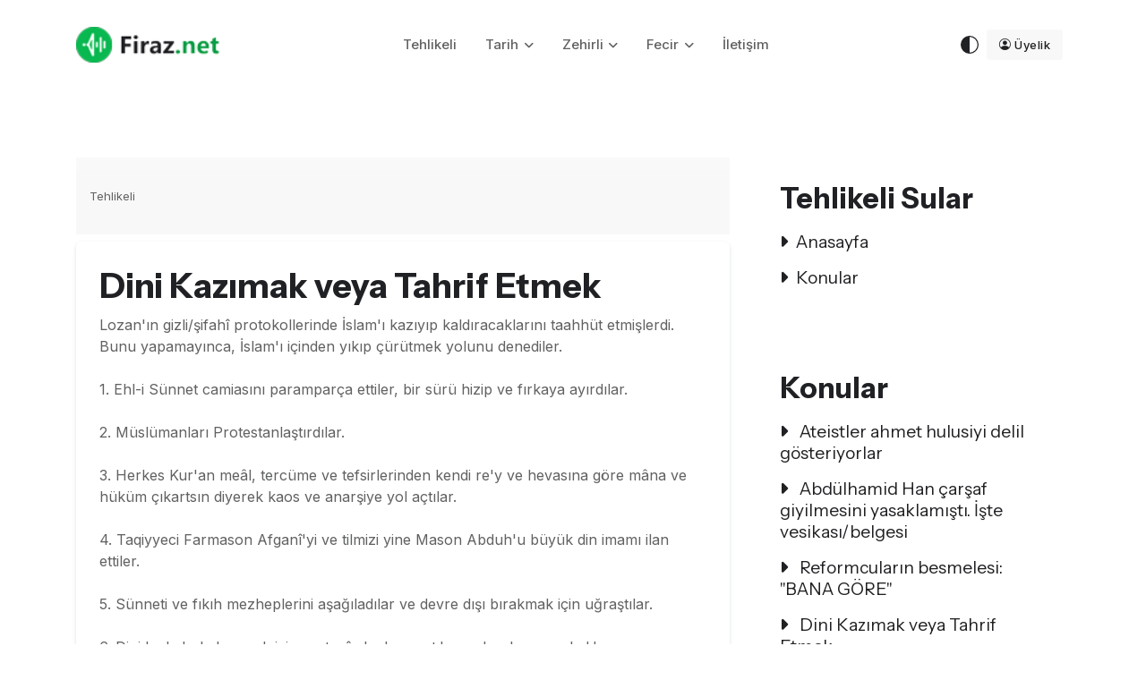

--- FILE ---
content_type: text/html; charset=UTF-8
request_url: https://tehlikeli.firaz.net/konu-18355.html
body_size: 9578
content:
<!DOCTYPE html>
<html lang="tr" dir="ltr">
<head>
  <title>Dini Kazımak veya Tahrif Etmek | firaz.net</title>


  <meta charset="utf-8">
  <meta name="viewport" content="width=device-width, initial-scale=1, shrink-to-fit=no">
  <meta name="author" content="firaz.net">
 <meta name="description" content="Firaz.Net" /><meta name="keywords" content="Firaz.Net" />
        <link rel="canonical" href="https://tehlikeli.firaz.net/konu-18355.html"><script async src="https://www.googletagmanager.com/gtag/js?id=G-R6HXYHGC9H"></script>
<script async src="https://pagead2.googlesyndication.com/pagead/js/adsbygoogle.js?client=ca-pub-9236079796106904"
     crossorigin="anonymous"></script>
<script>
  window.dataLayer = window.dataLayer || [];
  function gtag(){dataLayer.push(arguments);}
  gtag('js', new Date());

  gtag('config', 'G-R6HXYHGC9H');
</script>   
  <!-- Dark mode -->
  <script>
  const storedTheme = localStorage.getItem('theme');
  
  const getPreferredTheme = () => {
    if (storedTheme) {
      return storedTheme;
    }
    return window.matchMedia('(prefers-color-scheme: dark)').matches ? 'dark' : 'light';
  }

  const setTheme = function (theme) {
    if (theme === 'auto') {
      if (window.matchMedia('(prefers-color-scheme: dark)').matches) {
        document.documentElement.setAttribute('data-bs-theme', 'dark');
      } else {
        document.documentElement.setAttribute('data-bs-theme', 'light');
      }
    } else {
      document.documentElement.setAttribute('data-bs-theme', theme);
    }
  }

  setTheme(getPreferredTheme());

  window.addEventListener('DOMContentLoaded', () => {
    const el = document.querySelector('.theme-icon-active');
    if(el != 'undefined' && el != null) {
      const showActiveTheme = theme => {
        const activeThemeIcon = document.querySelector('.theme-icon-active use');
        const btnToActive = document.querySelector(`[data-bs-theme-value="${theme}"]`);
        const svgOfActiveBtn = btnToActive.querySelector('.mode-switch use').getAttribute('href');

        document.querySelectorAll('[data-bs-theme-value]').forEach(element => {
          element.classList.remove('active');
        });

        btnToActive.classList.add('active');
        activeThemeIcon.setAttribute('href', svgOfActiveBtn);
      }

      window.matchMedia('(prefers-color-scheme: dark)').addEventListener('change', () => {
        if (storedTheme !== 'light' && storedTheme !== 'dark') {
          setTheme(getPreferredTheme());
        }
      });

      showActiveTheme(getPreferredTheme());

      document.querySelectorAll('[data-bs-theme-value]')
        .forEach(toggle => {
          toggle.addEventListener('click', () => {
            const theme = toggle.getAttribute('data-bs-theme-value');
            localStorage.setItem('theme', theme);
            setTheme(theme);
            showActiveTheme(theme);
          });
        });
    }
  });
    
  </script>

  <!-- Favicon -->
  <link rel="shortcut icon" href="https://www.firaz.net/kapak/f3/images/favicon.ico">

  <!-- Google Font -->
  <link rel="preconnect" href="https://fonts.googleapis.com">
  <link rel="preconnect" href="https://fonts.gstatic.com" crossorigin>
  <link href="https://fonts.googleapis.com/css2?family=Instrument+Sans:wght@400;500;600;700&family=Inter:wght@400;500;600&display=swap" rel="stylesheet">

  <!-- Plugins CSS -->
  <link rel="stylesheet" type="text/css" href="https://www.firaz.net/kapak/f3/vendor/font-awesome/css/all.min.css">
  <link rel="stylesheet" type="text/css" href="https://www.firaz.net/kapak/f3/vendor/bootstrap-icons/bootstrap-icons.css">
  <link rel="stylesheet" type="text/css" href="https://www.firaz.net/kapak/f3/vendor/swiper/swiper-bundle.min.css">

  <!-- Theme CSS -->
  <link rel="stylesheet" type="text/css" href="https://www.firaz.net/kapak/f3/css/style.css">
 <style>

.metin img{
	max-width: 100%;
	margin:4px;
}

</style>
 


</head>

<body>
  
<header class="header-sticky header-absolute">
  <nav class="navbar navbar-expand-xl">
    <div class="container">
      <a class="navbar-brand me-0" href="https://www.firaz.net">
        <img class="light-mode-item navbar-brand-item" src="https://www.firaz.net/kapak/f3/logo.png" alt="logo">
        <img class="dark-mode-item navbar-brand-item" src="https://www.firaz.net/kapak/f3/logo-light.png" alt="logo">
      </a>

      <!-- Main navbar START -->
      <div class="navbar-collapse collapse" id="navbarCollapse">
        <ul class="navbar-nav navbar-nav-scroll dropdown-hover mx-auto">
<li class="nav-item"> <a class="nav-link" href="https://tehlikeli.firaz.net/">Tehlikeli</a></li> </li>
  



          <!-- Nav item -->
          <li class="nav-item dropdown">
            <a class="nav-link dropdown-toggle" href="#" data-bs-toggle="dropdown" data-bs-auto-close="outside" aria-haspopup="true" aria-expanded="false">Tarih</a>
            <ul class="dropdown-menu"> 
              
              <li><a class="dropdown-item"  href="https://dinler.firaz.net">Dinler Tarihi</a></li>
              <li><a class="dropdown-item"  href="https://darbeler.firaz.net">Darbeler Tarihi</a></li>
              <li><a class="dropdown-item"  href="https://www.hurrem.net">Hürrem Sultan</a></li>
              <li><a class="dropdown-item"  href="https://kosem.firaz.net">Kösem Sultan</a></li>
              <li><a class="dropdown-item"  href="https://kriz.firaz.net">Kriz Yönetimi</a></li> 
              <li><a class="dropdown-item"  href="https://haramiler.firaz.net">Haramiler</a></li>
              <li><a class="dropdown-item"  href="https://tarih.firaz.net">Tarih</a></li>
  
            </ul>
          </li>
          <li class="nav-item dropdown">
            <a class="nav-link dropdown-toggle" href="#" data-bs-toggle="dropdown" data-bs-auto-close="outside" aria-haspopup="true" aria-expanded="false">Zehirli</a>
            <ul class="dropdown-menu"> 
              
              <li><a class="dropdown-item" href="https://efkar.firaz.net">Efkar</a></li>
              <li><a class="dropdown-item" href="https://www.empoze.net">Empoze</a></li>
              <li><a class="dropdown-item" href="https://tehlikeli.firaz.net">Tehlikeli</a></li>
              <li><a class="dropdown-item" href="https://iftira.firaz.net">İftira</a></li>
              <li><a class="dropdown-item" href="https://seytan.firaz.net">Şeytan Üçgeni</a></li>
              <li><a class="dropdown-item" href="https://suclular.firaz.net">Suçlular</a></li>
              <li><a class="dropdown-item" href="https://www.zehirli.org">Zehirli</a></li>
  
            </ul>
          </li>
          <li class="nav-item dropdown">
            <a class="nav-link dropdown-toggle" href="#" data-bs-toggle="dropdown" data-bs-auto-close="outside" aria-haspopup="true" aria-expanded="false">Fecir</a>
            <ul class="dropdown-menu"> 
              
              <li><a class="dropdown-item" href="https://strateji.firaz.net">Strateji</a></li>
              <li><a class="dropdown-item" href="https://telkin.firaz.net">Telkin</a></li>
              <li><a class="dropdown-item" href="https://masal.firaz.net">Masal</a></li>
              <li><a class="dropdown-item" href="https://mahrem.firaz.net">Mahrem</a></li>
              <li><a class="dropdown-item" href="https://garip.firaz.net">Garip</a></li>
              <li><a class="dropdown-item" href="https://kanser.firaz.net">Kanser</a></li>
              <li><a class="dropdown-item" href="https://fecir.firaz.net">Fecir</a></li>
  
            </ul>
          </li>
  
          <li class="nav-item"> <a class="nav-link" href="#">İletişim</a> </li>
        </ul>
      </div>
      <!-- Main navbar END -->

      <!-- Buttons -->
      <ul class="nav align-items-center dropdown-hover ms-sm-2">
        <!-- Dark mode option START -->
        <li class="nav-item dropdown dropdown-animation">
          <button class="btn btn-link mb-0 px-2 lh-1" id="bd-theme"
          type="button"
          aria-expanded="false"
          data-bs-toggle="dropdown"
          data-bs-display="static">
          <svg xmlns="http://www.w3.org/2000/svg" width="20" height="20"  class="bi bi-circle-half theme-icon-active fill-mode fa-fw" viewBox="0 0 16 16">
            <path d="M8 15A7 7 0 1 0 8 1v14zm0 1A8 8 0 1 1 8 0a8 8 0 0 1 0 16z"/>
            <use href="#"></use>
          </svg>
          </button>

          <ul class="dropdown-menu min-w-auto dropdown-menu-end" aria-labelledby="bd-theme">
            <li class="mb-1">
              <button type="button" class="dropdown-item d-flex align-items-center" data-bs-theme-value="light">
                <svg width="16" height="16" fill="currentColor" class="bi bi-brightness-high-fill fa-fw mode-switch me-1" viewBox="0 0 16 16">
                  <path d="M12 8a4 4 0 1 1-8 0 4 4 0 0 1 8 0zM8 0a.5.5 0 0 1 .5.5v2a.5.5 0 0 1-1 0v-2A.5.5 0 0 1 8 0zm0 13a.5.5 0 0 1 .5.5v2a.5.5 0 0 1-1 0v-2A.5.5 0 0 1 8 13zm8-5a.5.5 0 0 1-.5.5h-2a.5.5 0 0 1 0-1h2a.5.5 0 0 1 .5.5zM3 8a.5.5 0 0 1-.5.5h-2a.5.5 0 0 1 0-1h2A.5.5 0 0 1 3 8zm10.657-5.657a.5.5 0 0 1 0 .707l-1.414 1.415a.5.5 0 1 1-.707-.708l1.414-1.414a.5.5 0 0 1 .707 0zm-9.193 9.193a.5.5 0 0 1 0 .707L3.05 13.657a.5.5 0 0 1-.707-.707l1.414-1.414a.5.5 0 0 1 .707 0zm9.193 2.121a.5.5 0 0 1-.707 0l-1.414-1.414a.5.5 0 0 1 .707-.707l1.414 1.414a.5.5 0 0 1 0 .707zM4.464 4.465a.5.5 0 0 1-.707 0L2.343 3.05a.5.5 0 1 1 .707-.707l1.414 1.414a.5.5 0 0 1 0 .708z"/>
                  <use href="#"></use>
                </svg>Light
              </button>
            </li>
            <li class="mb-1">
              <button type="button" class="dropdown-item d-flex align-items-center" data-bs-theme-value="dark">
                <svg xmlns="http://www.w3.org/2000/svg" width="16" height="16" fill="currentColor" class="bi bi-moon-stars-fill fa-fw mode-switch me-1" viewBox="0 0 16 16">
                  <path d="M6 .278a.768.768 0 0 1 .08.858 7.208 7.208 0 0 0-.878 3.46c0 4.021 3.278 7.277 7.318 7.277.527 0 1.04-.055 1.533-.16a.787.787 0 0 1 .81.316.733.733 0 0 1-.031.893A8.349 8.349 0 0 1 8.344 16C3.734 16 0 12.286 0 7.71 0 4.266 2.114 1.312 5.124.06A.752.752 0 0 1 6 .278z"/>
                  <path d="M10.794 3.148a.217.217 0 0 1 .412 0l.387 1.162c.173.518.579.924 1.097 1.097l1.162.387a.217.217 0 0 1 0 .412l-1.162.387a1.734 1.734 0 0 0-1.097 1.097l-.387 1.162a.217.217 0 0 1-.412 0l-.387-1.162A1.734 1.734 0 0 0 9.31 6.593l-1.162-.387a.217.217 0 0 1 0-.412l1.162-.387a1.734 1.734 0 0 0 1.097-1.097l.387-1.162zM13.863.099a.145.145 0 0 1 .274 0l.258.774c.115.346.386.617.732.732l.774.258a.145.145 0 0 1 0 .274l-.774.258a1.156 1.156 0 0 0-.732.732l-.258.774a.145.145 0 0 1-.274 0l-.258-.774a1.156 1.156 0 0 0-.732-.732l-.774-.258a.145.145 0 0 1 0-.274l.774-.258c.346-.115.617-.386.732-.732L13.863.1z"/>
                  <use href="#"></use>
                </svg>Dark
              </button>
            </li>
            <li>
              <button type="button" class="dropdown-item d-flex align-items-center active" data-bs-theme-value="auto">
                <svg xmlns="http://www.w3.org/2000/svg" width="16" height="16" fill="currentColor" class="bi bi-circle-half fa-fw mode-switch me-1" viewBox="0 0 16 16">
                  <path d="M8 15A7 7 0 1 0 8 1v14zm0 1A8 8 0 1 1 8 0a8 8 0 0 1 0 16z"/>
                  <use href="#"></use>
                </svg>Auto
              </button>
            </li>
          </ul>
        </li>
        <!-- Dark mode option END -->

        <!-- Sign up button -->
        <li class="nav-item me-2 d-none d-sm-block">
          <a href="https://lobi.firaz.net" class="btn btn-sm btn-light mb-0"><i class="bi bi-person-circle me-1"></i>Üyelik</a>
        </li>


 


        <li class="nav-item">
          <button class="navbar-toggler ms-sm-3 p-2" type="button" data-bs-toggle="collapse" data-bs-target="#navbarCollapse" aria-controls="navbarCollapse" aria-expanded="false" aria-label="Toggle navigation">
            <span class="navbar-toggler-animation">
              <span></span>
              <span></span>
              <span></span>
            </span>
          </button>
        </li> 
      </ul>

    </div>
  </nav>
  <!-- Logo Nav END -->
</header>
<!-- Header END -->

<!-- **************** MAIN CONTENT START **************** -->
<main>






 


<section class="position-relative overflow-hidden pb-0 pt-xl-9">
  <div class="container">
    <div class="row"> 
      <div class="col-lg-8">
        <div class="   bg-transparent p-0"><div class="bg-light bg-gradient mb-2"><div class="container py-4"><nav aria-label="breadcrumb"><ol class="breadcrumb mb-0"><li class="breadcrumb-item"><a href="https://tehlikeli.firaz.net/">Tehlikeli</a></li></ol></nav></div></div><div class="col-xl-12 col-lg-12 col-md-12"><div class="card card-body shadow-sm   p-4 mb-4"> <h3 class="font-weight-semibold">Dini Kazımak veya Tahrif Etmek</h3>

            <div class="metin">Lozan'ın gizli/şifahî protokollerinde İslam'ı kazıyıp kaldıracaklarını taahhüt etmişlerdi. Bunu yapamayınca, İslam'ı içinden yıkıp çürütmek yolunu denediler.<br><br>1. Ehl-i Sünnet camiasını paramparça ettiler, bir sürü hizip ve fırkaya ayırdılar.<br><br>2. Müslümanları Protestanlaştırdılar.<br><br>3. Herkes Kur'an meâl, tercüme ve tefsirlerinden kendi re'y ve hevasına göre mâna ve hüküm çıkartsın diyerek kaos ve anarşiye yol açtılar.<br><br>4. Taqiyyeci Farmason Afganî'yi ve tilmizi yine Mason Abduh'u büyük din imamı ilan ettiler.<br><br>5. Sünneti ve fıkıh mezheplerini aşağıladılar ve devre dışı bırakmak için uğraştılar.<br><br>6. Dini kadınlarla bozmak için şeytanî planlar yaptılar ve bunları uyguladılar.<br><br>7. Cami imamlarını namaz kıldırma memuru durumuna düşürdüler.<br><br>8. Şer'î tesettürün cılkını çıkarttılar.<br><br>9. Müslüman kesimin içine ve arasına İbn Sebe'ler, Lawrence'lar, Hempher'lar, Moiz Kohen'ler, casuslar, ajanlar, provokatörler, manipülatörler doldurdular.<br><br>10. Yeni Müslüman nesilleri, atalarının ve dedelerinin Türkçe mezar kitabelerini okuyamayacak derecede kara cahil bıraktılar.<br><br>11. Tasavvuf düşmanlığı yaptılar.<br><br>12. Böl, parçala, hükm et siyasetini takip ettiler.<br><br>13. İnsanın yaratılış sebebi ve hikmeti olan ibadetleri ikinci plana atıp siyaseti birinci plana çıkarttılar.<br><br>14. Müslümanların bir kısmına futbol kulübü holiganlığı, militanlığı yapar gibi cemaatçilik, tarikatçilik, hizipçilik yaptırdılar, mü'minleri birbirine düşman ettiler.<br><br>15. İslam medreselerini kapatarak icazetli ulema, fukaha ve müftülerin sayısını çok azalttılar.<br><br>16. Şeriatsız ve fıkıhsız bir İslam türetmeye çalıştılar.<br><br>17. Din ve mukaddesat sömürüsünü sinsice alabildiğine teşvik ettiler.<br><br>18. Allah katında din İslamdır temel inancının yerine üç hak ibrahimî din vardır, üçünün mensupları da ehl-i necat ve ehl-i Cennettir bozuk inancını koymak için propaganda yaptılar.<br><br>19. Çeşitli Müslüman cemaat ve tarikat liderleri bir araya gelmezken papazlarla, patriklerle, hahamlarla, monsenyörlerle iftar sofralarında buluştular, öpüşüp koklaştılar.<br><br>20. Bozuk fikirli ve inançlı Fazlurrahman'ın Tarihsellik ve Tatiliye mezhebini, Ehl-i Sünnetin yerine koymak için uğraştılar.<br><br>21. Kendilerini ve Müslümanları Kur'anın, Sünnetin, Şeriatın ışığında ıslah edecekleri yerde dinde reform, dinde yenilik, dinde değişim yaparak yeni bir İslam türetmek için çırpındılar.<br><br>22. Namaz kılan Müslümanların sayısını yüzde 10'a (belki daha aşağıya) indirdiler.<br><br>23. İstanbul'daki Eyüp Sultan Camii gibi birkaç mâbet dışında camileri bilhassa sabah namazlarında boşalttılar.<br><br>24. Müslüman halka ilmihallerini öğretmediler.<br><br>25. İslam'ı bir hümanizma ve ideoloji gibi gösterdiler.<br><br>23.07.2012, Mehmed Şevket Eygi</div></div></div><div class="col-xl-12 col-lg-12 col-md-12"><div class="card card-body shadow-sm   p-4 mb-4"><h3 class="card-title">Konular</h3><ul style="list-style: none;"><li><i class="fa fa-angle-double-right"></i>  <a href="https://tehlikeli.firaz.net/konu-18352.html">Ahmed Hulisi</a></li><li><i class="fa fa-angle-double-right"></i>  <a href="https://tehlikeli.firaz.net/konu-18353.html">Ateistler ahmet hulusiyi delil gösteriyorlar</a></li><li><i class="fa fa-angle-double-right"></i>  <a href="https://tehlikeli.firaz.net/konu-18354.html">‎Reformcuların besmelesi: "BANA GÖRE"</a></li><li><i class="fa fa-angle-double-right"></i>  <a href="https://tehlikeli.firaz.net/konu-18355.html">Dini Kazımak veya Tahrif Etmek</a></li><li><i class="fa fa-angle-double-right"></i>  <a href="https://tehlikeli.firaz.net/konu-18356-rd7.html">Günümüz gençlerindeki hastalık</a></li><li><i class="fa fa-angle-double-right"></i>  <a href="https://tehlikeli.firaz.net/konu-18357.html">Vehhabîler ve KIYAS</a></li><li><i class="fa fa-angle-double-right"></i>  <a href="https://tehlikeli.firaz.net/konu-18358.html">İslam neden mezheplere ayrılmıştır?</a></li><li><i class="fa fa-angle-double-right"></i>  <a href="https://tehlikeli.firaz.net/konu-18359.html">Ne Said-i Nursi nede Mahmut Efendi gerçekten Mürşid Müceddid değiller</a></li><li><i class="fa fa-angle-double-right"></i>  <a href="https://tehlikeli.firaz.net/konu-18360.html">Mevlevi Tarikatını bozan Sabetayist; BEY BABA</a></li><li><i class="fa fa-angle-double-right"></i>  <a href="https://tehlikeli.firaz.net/konu-18361.html">Tasavvuf İslam'a sonradan mı sokuldu? İslam'da Tasavvuf var mı?</a></li><li><i class="fa fa-angle-double-right"></i>  <a href="https://tehlikeli.firaz.net/konu-18362.html">Mahmud Efendi'nin asrın müceddidi ilan edildiği toplantıdan düzenbazlık sahtekarlık fışkırıyor.</a></li><li><i class="fa fa-angle-double-right"></i>  <a href="https://tehlikeli.firaz.net/konu-18363.html">Abdülhamid Han çarşaf giyilmesini yasaklamıştı. İşte vesikası/belgesi</a></li><li><i class="fa fa-angle-double-right"></i>  <a href="https://tehlikeli.firaz.net/konu-18875-f59.html">Kızıl Goncalar bir toplum mühendisliği girişimi</a></li></ul></div></div>
      <!-- Pagination -->
      <nav class="d-flex justify-content-center mt-5 mb-5" aria-label="Page navigation">
        <ul class="pagination justify-content-center justify-content-sm-start   mb-0"> <li class="page-item"><a class="page-link m-1" href="https://www.firaz.net/tum-konular.html?s=26">26</a></li><li class="page-item"><a class="page-link m-1" href="https://www.firaz.net/tum-konular.html?s=120">120</a></li><li class="page-item"><a class="page-link m-1" href="https://www.firaz.net/tum-konular.html?s=214">214</a></li><li class="page-item"><a class="page-link m-1" href="https://www.firaz.net/tum-konular.html?s=308">308</a></li><li class="page-item"><a class="page-link m-1" href="https://www.firaz.net/tum-konular.html?s=402">402</a></li> 
        </ul>
        <!-- End Col -->
      </nav> 


        </div>
      </div>
      <!-- Main content END -->

      <!-- Right sidebar START -->
      <div class="col-lg-4   ">
        <div class="row mb-5  mb-lg-0"><div class="col-12 col-sm-6 col-lg-12">

            <!-- Related Topic START -->
            <div class="card  card-transition bg-soft-primary shadow-none  p-4 mb-4"><h4 class="mb-3"><span>Tehlikeli</span> Sular</h4><div class="d-flex justify-content-between align-items-center mb-2">
                <a href="https://tehlikeli.firaz.net/" class="h6 fw-light"><i class="fas fa-caret-right text-orange me-2"></i>Anasayfa</a> 
              </div>
              <!-- Item -->
              <div class="d-flex justify-content-between align-items-center mb-2">
                <a href="https://tehlikeli.firaz.net/konular.html" class="h6 fw-light"><i class="fas fa-caret-right text-orange me-2"></i>Konular</a> 
              </div> </div></div>
            <div class="col-12 col-sm-6 col-lg-12">
              <!-- Tags START -->
              <div class="card  card-transition bg-soft-danger shadow-none p-4 mb-4">
                <h4 class="mb-3">Konular</h4>  <div class="d-flex justify-content-between align-items-center mb-2">
                  <a href="https://tehlikeli.firaz.net/konu-18353.html" class="h6 fw-light"><i class="fas fa-caret-right text-orange me-2"></i> Ateistler ahmet hulusiyi delil gösteriyorlar</a> 
                </div>  <div class="d-flex justify-content-between align-items-center mb-2">
                  <a href="https://tehlikeli.firaz.net/konu-18363.html" class="h6 fw-light"><i class="fas fa-caret-right text-orange me-2"></i> Abdülhamid Han çarşaf giyilmesini yasaklamıştı. İşte vesikası/belgesi</a> 
                </div>  <div class="d-flex justify-content-between align-items-center mb-2">
                  <a href="https://tehlikeli.firaz.net/konu-18354.html" class="h6 fw-light"><i class="fas fa-caret-right text-orange me-2"></i> ‎Reformcuların besmelesi: "BANA GÖRE"</a> 
                </div>  <div class="d-flex justify-content-between align-items-center mb-2">
                  <a href="https://tehlikeli.firaz.net/konu-18355.html" class="h6 fw-light"><i class="fas fa-caret-right text-orange me-2"></i> Dini Kazımak veya Tahrif Etmek</a> 
                </div>  <div class="d-flex justify-content-between align-items-center mb-2">
                  <a href="https://tehlikeli.firaz.net/konu-18356-rd7.html" class="h6 fw-light"><i class="fas fa-caret-right text-orange me-2"></i> Günümüz gençlerindeki hastalık</a> 
                </div>  <div class="d-flex justify-content-between align-items-center mb-2">
                  <a href="https://tehlikeli.firaz.net/konu-18357.html" class="h6 fw-light"><i class="fas fa-caret-right text-orange me-2"></i> Vehhabîler ve KIYAS</a> 
                </div>  <div class="d-flex justify-content-between align-items-center mb-2">
                  <a href="https://tehlikeli.firaz.net/konu-18358.html" class="h6 fw-light"><i class="fas fa-caret-right text-orange me-2"></i> İslam neden mezheplere ayrılmıştır?</a> 
                </div>  <div class="d-flex justify-content-between align-items-center mb-2">
                  <a href="https://tehlikeli.firaz.net/konu-18359.html" class="h6 fw-light"><i class="fas fa-caret-right text-orange me-2"></i> Ne Said-i Nursi nede Mahmut Efendi gerçekten Mürşid Müceddid değiller</a> 
                </div>  <div class="d-flex justify-content-between align-items-center mb-2">
                  <a href="https://tehlikeli.firaz.net/konu-18360.html" class="h6 fw-light"><i class="fas fa-caret-right text-orange me-2"></i> Mevlevi Tarikatını bozan Sabetayist; BEY BABA</a> 
                </div>  <div class="d-flex justify-content-between align-items-center mb-2">
                  <a href="https://tehlikeli.firaz.net/konu-18361.html" class="h6 fw-light"><i class="fas fa-caret-right text-orange me-2"></i> Tasavvuf İslam'a sonradan mı sokuldu? İslam'da Tasavvuf var mı?</a> 
                </div> </div></div> <div class="col-12 col-sm-6 col-lg-12">
            <!-- Tags START -->
            <div class="card  card-body   shadow-none  p-4 mb-4">
              <h4 class="mb-3">Anahtar Kelimeler</h4> <div > <a class="btn btn-soft-secondary btn-xs mb-1" href="https://tehlikeli.firaz.net/kel-10829.html"> Ahmed hulusi</a></li> <a class="btn btn-soft-secondary btn-xs mb-1" href="https://tehlikeli.firaz.net/kel-10830.html"> Ahmet hulisi</a></li> <a class="btn btn-soft-secondary btn-xs mb-1" href="https://tehlikeli.firaz.net/kel-10831.html"> Ahmed hulusi kimdir</a></li>  </div></div></div> </div></div></div><!-- Row END --></div></section>
</main>
<!-- **************** MAIN CONTENT END **************** -->

<!-- =======================
Footer START -->
<footer class="bg-dark position-relative overflow-hidden pb-0 pt-2 pt-lg-2" data-bs-theme="dark">

  <!-- SVG decoration -->
  <figure class="position-absolute top-0 start-0 mt-n8 ms-n9">
    <svg class="fill-mode" width="775px" height="834px" viewBox="0 0 775 834" style="enable-background:new 0 0 775 834; opacity: 0.05;" xml:space="preserve">
      <path d="M486.1,564.4c-3.6,2.5-7.4,4.8-11.3,6.4c-12,5.5-25.7,7.9-42.2,7.4c-30.6-1.1-65.6-12.5-102.8-24.4 c-50.7-16.2-103.3-33.4-152.5-27c-56.1,7.2-97.9,44.4-128,114l-0.4-0.2c67.5-156.1,181-119.5,281.1-87.1c37,12,72,23.2,102.5,24.3 c34.3,1.2,58.1-10.7,74.9-37.4C530.1,505,547.1,466,565,425.1C619.4,301,675.6,172.7,892.1,141.3l0.1,0.4 c-216.2,31.4-272.5,159.5-326.8,283.5c-18.1,41.1-35,79.7-57.7,115.6C501.6,550.7,494.5,558.5,486.1,564.4z"></path>
      <path d="M500.9,551.4c-43.7,31-103,15.8-165.5-0.2c-49.9-12.7-101.5-25.8-148.7-16.7c-53.3,10.5-93.2,49-121.6,118 l-0.5-0.1c15.3-37.1,33.3-64.7,55.1-84.7c19.5-17.7,41.3-28.6,66.7-33.7c47.4-9.2,99,3.9,148.9,16.6 c70.4,17.9,137.1,34.9,181.3-14.4c35.7-39.9,57.3-91.7,80.2-146.7c23.8-56.7,48.2-115.5,90.2-163.6c22.7-25.9,48.4-46.4,78.4-62.4 c33.9-18.1,72.2-30.3,117.1-37.1l0.1,0.4C695,155.3,645.2,274.5,597.1,389.7c-22.9,55-44.5,106.8-80.4,146.8 C512.3,542.4,506.6,547.3,500.9,551.4z"></path>
      <path d="M521.3,536.4c-21.9,15.5-48.4,23.4-80.8,23.8c-31.2,0.5-65.1-5.8-97.9-11.9c-49.3-9.2-100.2-18.7-145.7-6.5 c-51.1,13.7-88.9,53.7-116,122.6l-0.6-0.2c60.5-154.1,163.3-135,262.6-116.5c68.1,12.7,132.6,24.6,183.6-15.8 c48.1-38.2,71.1-100.6,95.6-166.5c20.3-55,41.4-111.6,78.3-158.1c20-25.1,42.7-44.9,69.2-60.5c30.1-17.5,64.2-29.1,104.3-35.4 l0.2,0.6c-167.2,26.3-210,141.9-251.4,253.5C598.3,431.5,575,493.8,527,532.2C525.1,533.8,523.2,535.1,521.3,536.4z"></path>
      <path d="M548.9,520.3c-4,2.9-8.2,5.6-12.6,8c-56.6,31.5-120.9,23.8-183,16.6c-51.7-6-100.4-11.8-144.6,3.2 c-49.9,16.9-85.5,57.7-111.3,128.2l-0.6-0.2c13.7-37.3,30.1-66,49.9-87.8c17.8-19.4,37.9-32.8,61.8-40.9 c44.3-15,93.1-9.3,144.9-3.2c62.1,7.2,126.3,14.8,182.8-16.6c59.6-33.2,82-104.7,105.9-180.4c17.1-54.3,34.7-110.5,67.2-156.6 c36.7-52,87.8-82.8,155.7-94l0.2,0.6c-151.9,25-187.8,139.3-222.3,250C620.4,417.6,599.4,484.5,548.9,520.3z"></path>
      <path d="M573.5,509.5c-8.2,5.8-17.4,10.7-27.7,14.6c-59.3,22-119.1,18.8-176.8,15.8c-53.2-2.8-103.3-5.3-147.1,12.5 C172.6,572.3,138.1,615.5,113,688l-0.5-0.1c25.1-72.7,59.6-115.9,108.9-136c44-18,94.2-15.3,147.6-12.6 c57.7,3,117.4,6.1,176.6-15.9c70.7-26.2,91.1-106.3,112.8-191.4c13.9-54.5,28.3-111,56.7-156.9C747,123.2,793,92.6,855.6,82l0,0.7 C716.3,106.5,687,221.4,658.9,332.2C640.4,405,622.6,474.4,573.5,509.5z"></path>
      <path d="M595.2,502.3c-11.3,8-24.6,14-40,17.4c-56.8,12.7-112,12.7-160.5,12.9c-60.2,0.1-112,0.2-157,21.1 c-49.5,23-84,69.3-108.5,146l-0.6-0.2c24.3-76.7,58.9-123.1,108.6-146.3c45.1-21.1,97.2-21.1,157.4-21.2 c48.6,0,103.6-0.1,160.5-12.9c81.6-18.3,99-106.7,117.4-200.6c10.7-55,22-112,46.6-158.2C747,108,788.6,77.5,846.5,67.2l0.1,0.8 C718,91.2,695.2,206.9,673.2,318.9C658.3,394.9,643.8,467.8,595.2,502.3z"></path>
      <path d="M615.3,497.4c-13.7,9.7-30.2,16-50.8,18c-44.4,4.6-86.5,5.8-123.6,6.8c-71.2,2-132.8,3.7-182,27.7 C206,575.6,169.8,627,145,711.3l-0.8-0.1c13-44.6,29-79.3,48.6-106.3c18.1-24.9,39.5-43.1,65.6-55.7 c49.5-24.1,110.9-25.8,182.4-27.7c37.1-1,79.3-2.2,123.5-6.7c92.6-9.4,106.2-106.5,120.5-209.2c7.8-55.9,15.9-113.6,37-160 c23.8-52.7,61.6-83.1,115.3-93.4l0.3,0.7c-53.4,10.1-91,40.4-114.6,92.9c-21.1,46.4-29.2,104.1-36.8,159.9 C674.6,386,663.8,463,615.3,497.4z"></path>
      <path d="M634.4,494c-15.5,11-35.2,17.2-60.4,17.3c-12.3,0.1-24.5,0.1-36.1,0.1c-103.7,0-185.5-0.1-246.4,26.4 c-63.5,27.7-103.7,85-130.5,185.5l-0.8-0.1c13.9-52.5,31.3-92.6,53.2-122.9c20.7-28.8,46.2-49.4,77.8-63.2 c61-26.6,142.9-26.4,246.6-26.4c11.7,0.1,23.8,0,36.1-0.1c103.8-0.2,112.9-105.6,122.5-217.2c4.7-56.9,9.9-115.5,27.5-162.4 c20-53.1,54.1-83.7,104.1-93.7l0.1,0.8c-49.5,9.8-83.5,40.3-103.3,93.1c-17.6,46.9-22.7,105.4-27.6,162 C690.1,378.2,682.9,459.6,634.4,494z"></path>
      <path d="M652.7,491.8c-17.9,12.7-40.7,17.7-69.2,15.4C328,486.2,228.3,517.5,177.2,735.2l-0.9-0.3 c25.9-110.7,64-171.6,127-204c66.6-34.2,160.2-34.6,280.3-24.7c32.2,2.6,56.9-4.1,75.4-20.5c42.1-37.4,45.1-118.6,48-204.7 c4-116.5,8.1-236.8,112.1-258.6l0.1,0.8C715.9,44.8,711.8,164.8,707.8,280.9c-3.1,86.3-5.8,167.7-48.3,205.2 C657.3,488.3,655,490.1,652.7,491.8z"></path>
      <path d="M670.6,490.3c-19.3,13.7-44.8,17.9-77.7,12.7c-138.5-21.4-227.1-13-287.3,27 c-55.4,36.8-89.1,101.7-112.4,216.9l-0.9-0.3C215.8,631,249.6,566,305.1,528.9c60.3-40.1,149.1-48.6,288.1-27.3 c35.9,5.5,63,0,82.6-16.9c43.2-37.5,42.2-124.3,40.9-216.1C714.9,151,713,28.8,809.9,7.7l0.1,0.8c-96,21.1-94.3,142.7-92.7,260.6 c1.3,92.1,2.4,179-41.1,216.7C674.3,487.4,672.6,488.9,670.6,490.3z"></path>
    </svg>
  </figure>

  <!-- SVG decoration -->
  <div class="position-absolute top-0 end-0 mt-n3 me-n4">
    <img src="https://www.firaz.net/kapak/f3/images/elements/decoration-pattern-2.svg" style="opacity:0.05;" alt="">
  </div>

  <div class="container position-relative mt-5">
    <div class="row g-4 justify-content-between">

      <!-- Widget 1 START -->
      <div class="col-lg-3">
        <!-- logo -->
        <a class="me-0" href="index.html">
          <img class="light-mode-item h-40px" src="https://www.firaz.net/kapak/f3/logo.png" alt="logo">
          <img class="dark-mode-item h-40px" src="https://www.firaz.net/kapak/f3/logo-light.png" alt="logo">
        </a>

        <p class="mt-4 mb-2">Firaz.Net </p>
      </div>
      <!-- Widget 1 END -->

      <!-- Widget 2 START -->
      <div class="col-lg-9 col-xxl-8">
        <div class="row g-4">
          <!-- Link block -->
          <div class="col-6 col-md-2"> 
            <ul class="nav flex-column"> 

              <li class="nav-item"><a class="nav-link pt-0" href="https://tarih.firaz.net/">Tarih</a></li>
              <li class="nav-item"><a class="nav-link pt-0" href="https://www.hurrem.net/">Hürrem</a></li>
              <li class="nav-item"><a class="nav-link pt-0" href="https://kosem.firaz.net/">Kösem</a></li>
              <li class="nav-item"><a class="nav-link pt-0" href="https://darbeler.firaz.net/">Darbeler</a></li> 
            </ul>
          </div>

          <!-- Link block -->
          <div class="col-6 col-md-2">
            <ul class="nav flex-column">
              <li class="nav-item"><a class="nav-link pt-0" href="https://strateji.firaz.net/">Strateji</a></li>
              <li class="nav-item"><a class="nav-link pt-0" href="https://www.empoze.net/">Empoze</a></li> 
              <li class="nav-item"><a class="nav-link pt-0" href="https://suclular.firaz.net/">Suclular</a></li>
              <li class="nav-item"><a class="nav-link pt-0" href="https://ruya.firaz.net/">Rüya</a></li>
            </ul>
          </div>

          <!-- Link block -->
          <div class="col-6 col-md-2">
            <ul class="nav flex-column">
              <li class="nav-item"><a class="nav-link pt-0" href="https://www.zehirli.net/">Zehirli</a></li>
              <li class="nav-item"><a class="nav-link pt-0" href="https://iftira.firaz.net/">Iftira</a></li>
              <li class="nav-item"><a class="nav-link pt-0" href="https://tehlikeli.firaz.net/">Tehlikeli</a></li> 
              <li class="nav-item"><a class="nav-link pt-0" href="https://seytan.firaz.net/">Seytan</a></li> 
            </ul>
          </div>
          <div class="col-6 col-md-2">
            <ul class="nav flex-column">
              <li class="nav-item"><a class="nav-link pt-0" href="https://fecir.firaz.net/">Fecir</a></li> 
              <li class="nav-item"><a class="nav-link pt-0" href="https://mahrem.firaz.net/">Mahrem</a></li> 
              <li class="nav-item"><a class="nav-link pt-0" href="https://kanser.firaz.net/">Kanser</a></li>
              <li class="nav-item"><a class="nav-link pt-0" href="https://garip.firaz.net/">Garip</a></li>
            </ul>
          </div>
          <div class="col-6 col-md-2">
            <ul class="nav flex-column">
              <li class="nav-item"><a class="nav-link pt-0" href="https://kriz.firaz.net/">Kriz</a></li> 
              <li class="nav-item"><a class="nav-link pt-0" href="https://haramiler.firaz.net/">Haramiler</a></li>
              <li class="nav-item"><a class="nav-link pt-0" href="https://masal.firaz.net/">Masal</a></li>
              <li class="nav-item"><a class="nav-link pt-0" href="https://efkar.firaz.net/">Efkar</a></li>  
            </ul>
          </div>
          <div class="col-6 col-md-2">
            <ul class="nav flex-column">
              <li class="nav-item"><a class="nav-link pt-0" href="https://www.firaz.net/">Firaz</a></li>
              <li class="nav-item"><a class="nav-link pt-0" href="https://dinler.firaz.net/">Dinler</a></li>
              <li class="nav-item"><a class="nav-link pt-0" href="https://telkin.firaz.net/">Telkin</a></li> 
              <li class="nav-item"><a class="nav-link pt-0" href="https://www.namazvakti.net/" title="Namaz Vakti">Vakitler</a></li>
            </ul>
          </div>
        </div>
      </div>
      <!-- Widget 2 END -->
    </div>

    <!-- Divider -->
    <hr class="mt-4 mb-0">

    <!-- Bottom footer -->
    <div class="d-md-flex justify-content-between align-items-center text-center text-lg-start py-4">
      <!-- copyright text -->
      <div class="text-body"> <a href="https://www.firaz.net/" class="text-body text-primary-hover">Firaz.net</a>  © 2006-2025  </div>
      <!-- copyright links--> 
      <div class="dropdown dropup text-center text-md-end mt-3 mt-md-0">
        <a class="dropdown-toggle btn btn-sm btn-light mb-0" href="#" role="button" id="languageSwitcher" data-bs-toggle="dropdown" aria-expanded="false">
          <i class="fas fa-globe me-2"></i>Lisan
        </a>
        <ul class="dropdown-menu min-w-auto" aria-labelledby="languageSwitcher">
          <li><a class="dropdown-item me-4" href="#"><img class="fa-fw me-2" src="https://www.firaz.net/kapak/f3/images/flags/uk.svg" alt="">English</a></li>
          <li><a class="dropdown-item me-4" href="#"><img class="fa-fw me-2" src="https://www.firaz.net/kapak/f3/images/flags/gr.svg" alt="">German </a></li>
          <li><a class="dropdown-item me-4" href="#"><img class="fa-fw me-2" src="https://www.firaz.net/kapak/f3/images/flags/sp.svg" alt="">French</a></li>
        </ul>
      </div>
    </div>
  </div>
</footer>
<!-- =======================
Footer END -->

<!-- Back to top -->
<div class="back-top"></div>

<!-- Bootstrap JS -->
<script src="https://www.firaz.net/kapak/f3/vendor/bootstrap/dist/js/bootstrap.bundle.min.js"></script>

<!--Vendors-->
<script src="https://www.firaz.net/kapak/f3/vendor/ityped/index.js"></script>
<script src="https://www.firaz.net/kapak/f3/vendor/swiper/swiper-bundle.min.js"></script>

<!-- Theme Functions -->
<script src="https://www.firaz.net/kapak/f3/js/functions.js"></script>

</body>
</html>

--- FILE ---
content_type: text/html; charset=utf-8
request_url: https://www.google.com/recaptcha/api2/aframe
body_size: 267
content:
<!DOCTYPE HTML><html><head><meta http-equiv="content-type" content="text/html; charset=UTF-8"></head><body><script nonce="eEJNPdwAy__Ru_6Tv032WQ">/** Anti-fraud and anti-abuse applications only. See google.com/recaptcha */ try{var clients={'sodar':'https://pagead2.googlesyndication.com/pagead/sodar?'};window.addEventListener("message",function(a){try{if(a.source===window.parent){var b=JSON.parse(a.data);var c=clients[b['id']];if(c){var d=document.createElement('img');d.src=c+b['params']+'&rc='+(localStorage.getItem("rc::a")?sessionStorage.getItem("rc::b"):"");window.document.body.appendChild(d);sessionStorage.setItem("rc::e",parseInt(sessionStorage.getItem("rc::e")||0)+1);localStorage.setItem("rc::h",'1769303705600');}}}catch(b){}});window.parent.postMessage("_grecaptcha_ready", "*");}catch(b){}</script></body></html>

--- FILE ---
content_type: image/svg+xml
request_url: https://www.firaz.net/kapak/f3/images/elements/decoration-pattern-2.svg
body_size: 7239
content:
<svg width="270" height="257" viewBox="0 0 270 257" fill="none" xmlns="http://www.w3.org/2000/svg">
<g clip-path="url(#clip0_75_178)">
<path d="M103.343 147.899C102.038 147.549 100.998 146.901 100.346 145.988C99.1801 144.332 99.5402 142.003 101.342 139.612L120.854 113.762C123.516 110.232 128.869 107.29 133.819 106.64C136.638 106.261 139.005 106.685 140.488 107.847L158.81 122.087C160.055 123.054 160.558 124.427 160.284 126.041C159.591 129.809 154.693 134.006 148.858 135.79L111.03 147.375C108.066 148.294 105.362 148.439 103.343 147.899ZM138.113 107.553C136.931 107.236 135.498 107.168 133.905 107.401C129.147 108.024 124.012 110.839 121.471 114.218L101.959 140.068C100.359 142.196 99.9995 144.129 100.996 145.53C102.427 147.574 106.265 148.023 110.776 146.648L148.587 135.032C154.912 133.089 158.92 128.865 159.483 125.879C159.733 124.549 159.337 123.468 158.305 122.69L139.983 108.449C139.483 108.052 138.851 107.751 138.113 107.553Z" fill="white"/>
<path d="M101.655 151.242C100.424 150.912 99.4203 150.327 98.7234 149.481C97.3788 147.803 97.5354 145.446 99.2353 142.844L117.863 114.094C122.177 107.448 133.69 103.178 138.757 106.328L160.527 119.911C162.02 120.839 162.72 122.265 162.543 124.01C162.155 128.018 157.21 132.783 151.052 135.086L110.661 150.228C107.22 151.547 104.019 151.875 101.655 151.242ZM136.779 106.325C131.535 104.92 122.159 108.893 118.517 114.507L99.8899 143.256C98.4053 145.547 98.1982 147.601 99.3313 148.985C101.076 151.14 105.53 151.358 110.4 149.526L150.792 134.384C157.51 131.861 161.471 127.123 161.764 123.96C161.918 122.498 161.35 121.371 160.108 120.59L138.338 107.007C137.891 106.703 137.37 106.484 136.779 106.325Z" fill="white"/>
<path d="M100.132 154.866C98.9746 154.556 98.0311 154.04 97.3391 153.274C95.8024 151.624 95.7998 149.172 97.3111 146.387L114.628 114.65C118.619 107.337 130.807 101.931 136.724 104.86L162.207 117.488C163.979 118.358 164.901 119.844 164.863 121.758C164.767 126.055 159.988 131.286 153.454 134.201L110.679 153.317C106.7 155.071 102.889 155.605 100.132 154.866ZM135.199 105.137C129.34 103.567 118.826 108.632 115.314 115.045L97.997 146.782C96.6518 149.242 96.635 151.372 97.9223 152.772C99.6837 154.667 104.198 155.349 110.363 152.626L153.156 133.541C160.169 130.412 164.034 125.147 164.114 121.795C164.14 120.22 163.363 118.984 161.873 118.242L136.39 105.614C136.029 105.386 135.617 105.249 135.199 105.137Z" fill="white"/>
<path d="M98.9081 158.836C97.8495 158.552 96.9487 158.074 96.2303 157.407C94.5015 155.783 94.2593 153.241 95.6 150.305L111.143 115.536C114.72 107.506 127.521 100.893 134.34 103.511L163.832 114.866C165.939 115.668 167.113 117.195 167.214 119.278C167.461 123.773 162.759 129.604 156.043 133.102L110.976 156.534C106.474 158.86 102.035 159.674 98.9081 158.836ZM133.337 104.006C126.788 102.251 115.098 108.556 111.824 115.85L96.281 150.619C95.1064 153.23 95.2734 155.463 96.7529 156.835C98.8589 158.823 103.982 159.299 110.611 155.83L155.653 132.392C162.917 128.618 166.636 122.814 166.416 119.302C166.303 117.558 165.304 116.262 163.535 115.577L134.044 104.222C133.829 104.138 133.583 104.072 133.337 104.006Z" fill="white"/>
<path d="M97.9774 163.094C97.0173 162.837 96.1525 162.421 95.4389 161.834C93.4869 160.256 93.0231 157.654 94.0948 154.541L107.353 116.682C110.403 107.957 123.734 99.9571 131.517 102.227L165.259 111.901C167.707 112.61 169.183 114.191 169.473 116.457C170.088 121.155 165.549 127.557 158.662 131.695L111.687 159.887C106.654 162.915 101.523 164.044 97.9774 163.094ZM131.189 102.956C123.853 100.991 110.952 108.763 108.096 116.96L94.8382 154.819C93.8522 157.613 94.2473 159.88 95.9369 161.256C98.9257 163.691 105.245 162.854 111.308 159.232L158.308 131.047C165.819 126.549 169.248 120.35 168.754 116.58C168.508 114.643 167.239 113.275 165.104 112.676L131.362 103.003C131.288 102.983 131.239 102.97 131.189 102.956Z" fill="white"/>
<path d="M97.4087 167.686C96.547 167.455 95.7675 167.115 95.0769 166.64C92.8768 165.101 92.1357 162.451 92.9629 159.167L103.372 118.251C105.766 108.823 119.529 99.41 128.353 101.142L166.587 108.724C169.415 109.297 171.242 110.947 171.745 113.401C172.763 118.366 168.551 125.225 161.479 130.051L112.836 163.385C107.277 167.194 101.446 168.768 97.4087 167.686ZM167.011 109.602C166.839 109.556 166.642 109.503 166.438 109.475L128.205 101.893C119.886 100.244 106.398 109.52 104.117 118.424L93.7081 159.34C92.9599 162.329 93.5586 164.625 95.5207 165.968C99.0775 168.45 106.03 167.123 112.402 162.741L161.045 129.408C168.642 124.195 171.814 117.479 170.995 113.543C170.577 111.559 169.202 110.189 167.011 109.602Z" fill="white"/>
<path d="M97.1729 172.5C96.4589 172.309 95.796 172.025 95.202 171.682C92.7409 170.232 91.6731 167.52 92.2001 164.077L99.117 120.143C100.712 110.052 114.823 99.0455 124.702 100.19L167.682 105.222C170.958 105.599 173.168 107.298 173.921 110.004C175.369 115.137 171.45 122.575 164.385 128.063L114.506 166.996C108.506 171.662 101.752 173.727 97.1729 172.5ZM167.626 105.629L167.576 106.011L124.596 100.979C115.229 99.8925 101.382 110.706 99.8754 120.267L92.9584 164.201C92.4547 167.361 93.3554 169.711 95.5655 171.015C99.7592 173.483 107.339 171.586 113.984 166.381L163.882 127.48C170.69 122.16 174.517 115.067 173.144 110.244C172.473 107.824 170.537 106.382 167.545 106.029L167.626 105.629Z" fill="white"/>
<path d="M97.4669 177.613C96.9253 177.468 96.3969 177.273 95.9063 177.036C93.1282 175.686 91.696 172.956 91.8981 169.346L94.6283 122.524C95.2459 111.75 109.563 99.0852 120.579 99.5325L168.493 101.511C172.249 101.674 174.929 103.393 175.986 106.339C177.871 111.615 174.325 119.628 167.367 125.803L116.722 170.646C110.322 176.312 102.711 179.018 97.4669 177.613ZM168.475 101.875L168.45 102.264L120.535 100.285C110.095 99.8602 96.0087 112.35 95.413 122.55L92.6828 169.372C92.4793 172.691 93.7132 175.078 96.2337 176.307C101.14 178.676 109.349 176.104 116.169 170.05L166.796 125.176C173.541 119.207 176.988 111.563 175.192 106.548C174.222 103.863 171.879 102.366 168.407 102.226L168.475 101.875Z" fill="white"/>
<path d="M98.329 182.958C97.9844 182.866 97.6463 182.749 97.3328 182.638C94.1754 181.423 92.3542 178.668 92.1755 174.904L89.9932 125.342C89.7682 120.273 92.4694 114.328 97.4356 108.99C102.924 103.08 110.035 99.2911 115.991 99.1209L168.967 97.4735C173.278 97.3371 176.434 99.0524 177.857 102.307C180.257 107.827 177.25 116.194 170.353 123.124L119.559 174.333C112.825 181.148 104.287 184.554 98.329 182.958ZM172.33 98.6118C171.32 98.3414 170.216 98.2299 168.991 98.2707L115.997 99.8869C110.251 100.061 103.328 103.741 97.9768 109.53C93.2308 114.638 90.5428 120.534 90.7418 125.305L92.9487 174.874C93.0948 178.366 94.7112 180.802 97.6044 181.92C103.299 184.105 112.083 180.765 119.018 173.793L169.812 122.584C176.357 115.981 179.38 107.75 177.141 102.616C176.26 100.587 174.595 99.2187 172.33 98.6118Z" fill="white"/>
<path d="M99.7961 188.517C99.7223 188.498 99.6484 188.478 99.5746 188.458C96 187.421 93.7026 184.67 93.094 180.738L85.1732 128.663C84.4048 123.555 86.5548 117.303 91.0782 111.451C96.5105 104.471 104.095 99.7026 110.875 99.0153L169.065 93.1764C173.975 92.6734 177.687 94.3797 179.532 97.9319C182.456 103.565 179.99 112.473 173.391 120.063L123.116 178.001C116.133 186.041 106.591 190.338 99.7961 188.517ZM169.107 93.6095L169.138 93.9868L110.948 99.8257C104.36 100.485 96.9942 105.128 91.6818 111.955C87.2916 117.606 85.1944 123.661 85.935 128.578L93.8558 180.652C94.4253 184.337 96.4619 186.781 99.7903 187.751C106.331 189.636 115.661 185.44 122.53 177.528L172.792 119.639C179.195 112.287 181.618 103.736 178.832 98.377C177.143 95.1301 173.682 93.5702 169.125 94.036L169.107 93.6095Z" fill="white"/>
<path d="M101.976 194.268C98.3324 193.292 95.7854 190.685 94.7547 186.85L80.2431 132.588C78.8755 127.45 80.4003 120.873 84.4744 114.532C89.6713 106.461 97.6192 100.63 105.238 99.3761L168.7 88.7291C174.254 87.7923 178.616 89.4356 180.982 93.3116C184.514 99.1347 182.735 108.332 176.402 116.705L127.452 181.614C120.619 190.67 110.467 195.963 102.795 194.461C102.524 194.388 102.247 194.34 101.976 194.268ZM174.817 89.6302C173.069 89.1618 171.055 89.0966 168.817 89.4723L105.355 100.119C97.9534 101.352 90.206 107.026 85.129 114.944C81.1881 121.084 79.6734 127.427 80.9886 132.366L95.5003 186.628C96.5489 190.494 99.1109 192.947 102.925 193.679C110.326 195.108 120.148 189.964 126.817 181.128L175.767 116.218C181.792 108.211 183.635 99.1629 180.295 93.7076C179.056 91.6358 177.181 90.2635 174.817 89.6302Z" fill="white"/>
<path d="M104.944 200.124C101.35 199.161 98.6517 196.725 97.2466 193.106L75.2161 137.066C73.1755 131.88 74.0686 125.002 77.644 118.158C82.374 109.171 90.763 102.088 99.0421 100.141L167.8 84.0069C173.938 82.5674 179.143 84.12 182.09 88.2839C186.258 94.1981 185.183 103.822 179.334 112.851L132.599 185.049C126.153 195.026 115.668 201.363 107.083 200.513C106.343 200.42 105.634 200.309 104.944 200.124ZM167.887 84.3727L167.974 84.7386L99.2335 100.904C91.1777 102.805 82.9645 109.725 78.3365 118.528C74.8695 125.164 73.9866 131.808 75.9502 136.789L97.9806 192.828C99.5823 196.895 102.763 199.303 107.158 199.742C115.459 200.569 125.644 194.363 131.945 184.637L178.654 112.432C184.326 103.671 185.42 94.3691 181.44 88.7423C178.643 84.8033 173.875 83.394 167.967 84.7632L167.887 84.3727Z" fill="white"/>
<path d="M108.795 206.033C105.299 205.097 102.493 202.868 100.724 199.521L70.2094 142.157C67.44 136.934 67.6094 129.704 70.6616 122.35C74.8147 112.365 83.3213 104.154 92.3366 101.429L166.267 79.089C173.102 77.0191 179.112 78.4187 182.79 82.9101C187.637 88.8482 187.365 98.9239 182.117 108.563L138.677 188.26C132.798 199.074 122.077 206.587 112.676 206.52C111.297 206.545 110.001 206.357 108.795 206.033ZM166.49 79.834L92.5592 102.174C83.7738 104.828 75.4429 112.877 71.3738 122.647C68.3989 129.81 68.2215 136.774 70.8828 141.81L101.373 199.168C103.615 203.406 107.631 205.748 112.639 205.772C121.781 205.822 132.221 198.471 137.978 187.915L181.418 108.217C186.513 98.8537 186.829 89.1062 182.182 83.4062C178.722 79.1841 173.007 77.8637 166.49 79.834Z" fill="white"/>
<path d="M113.537 211.97C110.14 211.06 107.299 209.059 105.228 206.053L65.2546 147.947C61.6266 142.678 60.9919 135.101 63.5161 127.158C66.9608 116.271 75.4308 106.916 85.097 103.338L164.076 74.0734C171.633 71.2746 178.55 72.4426 183.045 77.2321C188.707 83.2829 189.354 93.4731 184.717 103.882L145.719 191.228C140.486 202.979 129.996 211.503 119.637 212.445C117.452 212.623 115.408 212.471 113.537 211.97ZM175.955 73.856C172.508 72.9325 168.522 73.2351 164.311 74.7693L85.3574 104.04C75.921 107.548 67.64 116.69 64.2481 127.38C61.8078 135.109 62.4033 142.438 65.8739 147.507L105.854 205.588C108.915 210.019 113.769 212.19 119.558 211.659C129.643 210.75 139.877 202.394 144.989 190.9L183.987 103.554C188.488 93.4521 187.917 83.5721 182.455 77.7594C180.676 75.8328 178.466 74.5289 175.955 73.856Z" fill="white"/>
<path d="M119.284 217.806C116.059 216.942 113.207 215.176 110.908 212.53L60.4132 154.399C55.815 149.108 54.309 141.139 56.2198 132.53C58.8314 120.815 67.1218 110.357 77.2978 105.861L161.028 68.9073C169.286 65.268 177.191 66.0946 182.689 71.1791C189.186 77.1639 190.841 87.7295 187.005 98.6956L153.745 193.774C149.423 206.164 139.104 215.92 128.121 218.012C125.007 218.602 121.992 218.532 119.284 217.806ZM161.22 69.2749L161.387 69.636L77.6386 106.558C67.6745 110.953 59.5664 121.222 56.9962 132.686C55.12 141.066 56.5869 148.787 61.0277 153.879L111.491 212.028C115.525 216.667 121.386 218.527 128.01 217.245C138.745 215.192 148.794 205.653 153.051 193.509L186.311 98.4305C190.043 87.753 188.482 77.5287 182.198 71.7328C176.931 66.8684 169.328 66.0964 161.369 69.6048L161.22 69.2749Z" fill="white"/>
<path d="M126.102 223.481C123.074 222.67 120.318 221.14 117.9 218.937L55.8257 161.578C50.1145 156.305 47.5647 147.898 48.8328 138.538C50.5158 126.151 58.4412 114.594 69.0597 109.136L157.196 63.7151C166.131 59.1239 175.076 59.5173 181.758 64.8135C189.177 70.7028 191.971 81.5473 189.066 93.0789L163.01 195.834C159.677 208.964 150.028 219.664 138.399 223.086C134.044 224.37 129.869 224.49 126.102 223.481ZM157.37 64.0516L157.543 64.3881L69.4005 109.833C59.0185 115.197 51.2394 126.503 49.5977 138.637C48.3709 147.745 50.8257 155.916 56.3483 161.007L118.423 218.366C123.629 223.161 130.634 224.59 138.17 222.365C149.52 219.001 158.979 208.514 162.24 195.654L188.296 92.899C191.147 81.6691 188.453 71.1414 181.271 65.4476C174.852 60.3535 166.191 59.9834 157.555 64.4439L157.37 64.0516Z" fill="white"/>
<path d="M133.931 228.822C131.198 228.09 128.628 226.847 126.295 225.115L51.5131 169.491C44.4967 164.264 40.749 155.404 41.2955 145.191C41.9712 132.034 49.2407 119.774 60.2854 113.217L152.334 58.5119C161.75 52.9159 172.083 52.7586 179.969 58.0876C188.571 63.8983 192.54 74.6887 190.624 86.9599L173.326 197.307C171.204 210.841 162.198 222.689 150.353 227.502C144.783 229.779 139.076 230.2 133.931 228.822ZM152.551 58.8862L152.749 59.2293L60.6821 113.904C49.887 120.316 42.7639 132.326 42.0736 145.241C41.5684 155.202 45.1719 163.812 51.9931 168.882L126.775 224.506C133.292 229.336 141.772 230.185 150.093 226.8C161.676 222.074 170.518 210.446 172.592 197.19L189.884 86.867C191.77 74.9041 187.907 64.4058 179.55 58.7661C171.932 53.6145 161.915 53.7772 152.756 59.2047L152.551 58.8862Z" fill="white"/>
<path d="M142.977 233.855C140.639 233.229 138.385 232.282 136.249 230.998L47.7088 178.172C39.1573 173.06 34.0573 163.733 33.7297 152.548C33.3191 138.915 39.9787 125.78 51.1081 118.218L146.434 53.4511C156.369 46.7027 167.894 45.8369 177.24 51.1353C187.021 56.682 192.428 67.6204 191.683 80.4428L184.898 198.035C184.097 212.055 176.148 224.687 164.185 231.024C157.2 234.74 149.772 235.676 142.977 233.855ZM146.663 53.7762L146.893 54.1013L51.5425 118.862C40.6382 126.273 34.0937 139.175 34.4964 152.542C34.8226 163.437 39.7718 172.54 48.0968 177.512L136.662 230.344C144.785 235.183 154.676 235.198 163.838 230.351C175.582 224.14 183.36 211.752 184.145 197.992L190.93 80.399C191.644 67.885 186.406 57.2027 176.87 51.8269C167.775 46.6749 156.572 47.5215 146.886 54.1259L146.663 53.7762Z" fill="white"/>
<path d="M153.142 238.371C151.345 237.889 149.594 237.236 147.858 236.428L44.4207 187.598C34.091 182.721 27.404 172.916 26.0678 160.669C24.5314 146.709 30.4628 132.746 41.516 124.188L139.359 48.5499C149.704 40.567 162.412 38.8319 173.375 43.9046C184.528 49.0547 191.541 60.107 192.129 73.4709L197.731 197.915C198.367 212.082 191.52 225.721 179.837 233.477C171.455 239.06 161.981 240.739 153.142 238.371ZM168.169 42.8523C158.69 40.3126 148.435 42.5466 139.849 49.1821L42.0063 124.82C31.1601 133.196 25.3438 146.926 26.8543 160.59C28.1579 172.564 34.6941 182.144 44.7661 186.899L148.204 235.73C158.208 240.44 169.57 239.399 179.427 232.84C190.885 225.235 197.611 211.853 196.982 197.951L191.356 73.501C190.763 60.452 183.919 49.6558 173.054 44.6095C171.459 43.8658 169.818 43.2942 168.169 42.8523Z" fill="white"/>
<path d="M164.253 242.193C163.244 241.922 162.248 241.602 161.234 241.252L41.8621 197.826C29.6704 193.399 20.9123 182.855 18.4115 169.637C15.7263 155.237 20.6501 140.898 31.6535 131.247L131.037 43.9485C141.602 34.6537 155.483 31.8886 168.203 36.5095C180.899 41.1238 189.753 52.1952 191.891 66.0797L211.878 196.803C214.099 211.264 208.665 225.439 197.34 234.715C187.752 242.532 175.603 245.234 164.253 242.193ZM164.937 36.2932C153.341 33.1862 141.064 36.1702 131.541 44.5315L32.1569 131.83C21.3606 141.3 16.5026 155.392 19.1619 169.495C21.6055 182.434 30.1816 192.772 42.1091 197.101L161.481 240.527C173.408 244.856 186.609 242.463 196.812 234.125C207.93 225.031 213.26 211.145 211.079 196.932L191.091 66.2081C189.017 52.5779 180.332 41.7627 167.932 37.2276C166.917 36.8767 165.921 36.5571 164.937 36.2932Z" fill="white"/>
<path d="M176.511 245.292L40.1733 208.76C25.6976 204.882 14.7269 193.929 10.8499 179.446C6.97292 164.964 10.9796 150.01 21.5718 139.431L121.322 39.7369C131.945 29.1398 146.923 25.1396 161.398 29.0183C175.874 32.8971 186.845 43.8501 190.722 58.3326L227.285 194.552C231.162 209.035 227.156 223.988 216.563 234.567C205.971 245.146 190.987 249.171 176.511 245.292ZM121.62 40.0014L121.888 40.2839L22.1131 139.972C11.7033 150.363 7.76904 165.045 11.5888 179.249C15.4086 193.452 26.1727 204.192 40.3776 207.998L176.716 244.53C190.921 248.336 205.612 244.417 216.022 234.026C226.432 223.636 230.366 208.953 226.546 194.75L189.983 58.53C186.163 44.3265 175.406 33.5624 161.201 29.7562C146.996 25.95 132.304 29.8686 121.894 40.2593L121.62 40.0014Z" fill="white"/>
</g>
<defs>
<clipPath id="clip0_75_178">
<rect width="224.236" height="205.171" fill="white" transform="translate(53.1016) rotate(15)"/>
</clipPath>
</defs>
</svg>


--- FILE ---
content_type: application/javascript
request_url: https://www.firaz.net/kapak/f3/vendor/ityped/index.js
body_size: 1139
content:
/**
    * @name ityped
    * @description Dead simple Animated Typing with no dependencies
    * @author Luis Vinícius
    * @email luisviniciusbarreto@gmail.com
    */
(function (global, factory) {
	typeof exports === 'object' && typeof module !== 'undefined' ? factory(exports) :
	typeof define === 'function' && define.amd ? define(['exports'], factory) :
	(factory((global.ityped = {})));
}(this, (function (exports) { 'use strict';

/**
 * @name setProps
 * @description Set the ityped properties configuration
 * @param {Object} config The configuration properties
 * @return {Promise}
 */
var setProps = function setProps(_ref) {
  var _ref$strings = _ref.strings,
      strings = _ref$strings === undefined ? ['Put your strings here...', 'and Enjoy!'] : _ref$strings,
      _ref$typeSpeed = _ref.typeSpeed,
      typeSpeed = _ref$typeSpeed === undefined ? 100 : _ref$typeSpeed,
      _ref$backSpeed = _ref.backSpeed,
      backSpeed = _ref$backSpeed === undefined ? 50 : _ref$backSpeed,
      _ref$backDelay = _ref.backDelay,
      backDelay = _ref$backDelay === undefined ? 500 : _ref$backDelay,
      _ref$startDelay = _ref.startDelay,
      startDelay = _ref$startDelay === undefined ? 500 : _ref$startDelay,
      _ref$cursorChar = _ref.cursorChar,
      cursorChar = _ref$cursorChar === undefined ? '|' : _ref$cursorChar,
      _ref$placeholder = _ref.placeholder,
      placeholder = _ref$placeholder === undefined ? false : _ref$placeholder,
      _ref$showCursor = _ref.showCursor,
      showCursor = _ref$showCursor === undefined ? true : _ref$showCursor,
      _ref$disableBackTypin = _ref.disableBackTyping,
      disableBackTyping = _ref$disableBackTypin === undefined ? false : _ref$disableBackTypin,
      _ref$onFinished = _ref.onFinished,
      onFinished = _ref$onFinished === undefined ? function () {} : _ref$onFinished,
      _ref$loop = _ref.loop,
      loop = _ref$loop === undefined ? true : _ref$loop;
  return {
    strings: strings,
    typeSpeed: typeSpeed,
    backSpeed: backSpeed,
    cursorChar: cursorChar,
    backDelay: backDelay,
    placeholder: placeholder,
    startDelay: startDelay,
    showCursor: showCursor,
    loop: loop,
    disableBackTyping: disableBackTyping,
    onFinished: onFinished
  };
};

var init = function init(element, properties) {
  var i = 0,
      l = void 0,
      STRINGS_TO_ITERATE = void 0;

  var typewrite = function typewrite(strings, props) {
    if (i === l) if (props.loop) i = 0;
    setTimeout(function () {
      typeString(strings[i], props);
    }, props.startDelay);
  };

  var typeString = function typeString(str, props) {
    var index = 0,
        strLen = str.length;
    var intervalID = setInterval(function () {
      props.placeholder ? element.placeholder += str[index] : element.textContent += str[index];
      if (++index === strLen) return onStringTyped(intervalID, props);
    }, props.typeSpeed);
  };

  var onStringTyped = function onStringTyped(id, props) {
    clearInterval(id);
    if (props.disableBackTyping && i === l - 1) {
      return props.onFinished();
    }
    if (!props.loop && i === l - 1) {
      return props.onFinished();
    }
    setTimeout(function () {
      return eraseString(props);
    }, props.backDelay);
  };

  var eraseString = function eraseString(props) {
    var str = props.placeholder ? element.placeholder : element.textContent,
        strLen = str.length;
    var intervalID = setInterval(function () {
      props.placeholder ? element.placeholder = element.placeholder.substr(0, --strLen) : element.textContent = str.substr(0, --strLen);
      if (strLen === 0) return onStringErased(intervalID, props);
    }, props.backSpeed);
  };

  var onStringErased = function onStringErased(id, props) {
    clearInterval(id);
    ++i;
    typewrite(STRINGS_TO_ITERATE, props);
  };

  var setCursor = function setCursor(element, props) {
    var cursorSpan = document.createElement('span');
    cursorSpan.classList.add('ityped-cursor');
    cursorSpan.textContent = '|';
    cursorSpan.textContent = props.cursorChar;
    element.insertAdjacentElement('afterend', cursorSpan);
  };

  var startTyping = function startTyping(prop) {
    var props = setProps(prop || {});
    var strings = props.strings;
    STRINGS_TO_ITERATE = strings;
    l = strings.length;
    if (typeof element === "string") element = document.querySelector(element);
    if (props.showCursor) setCursor(element, props);
    typewrite(strings, props);
  };

  return startTyping(properties);
};

exports.init = init;

Object.defineProperty(exports, '__esModule', { value: true });

})));